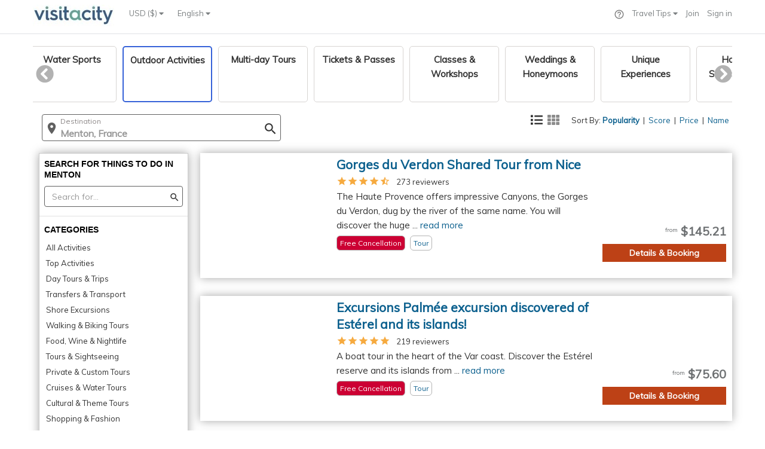

--- FILE ---
content_type: application/javascript;charset=UTF-8
request_url: https://d15ldvyocwqu5y.cloudfront.net/clm-20250518114522/scripts/common/timeTracking.js
body_size: 216
content:
var _gaq = [];

function TrackTiming(category, variable, opt_label, onlyOnce) {
	  this.category = category;
	  this.variable = variable;
	  this.label = opt_label ? opt_label : undefined;
	  this.onlyOnce = (onlyOnce != null && onlyOnce) ? true : false;
	  this.startTime = new Date().getTime();
	  this.endTime = null;
	  this.sent = false;
	  return this;
}

TrackTiming.prototype.startTime = function() {
	  this.startTime = new Date().getTime();
	  return this;
}

TrackTiming.prototype.endTimeNow = function() {
	  this.endTime = new Date().getTime();
	  return this;
}

TrackTiming.prototype.send = function() {
	 if (this.sent && this.onlyOnce) {
		 return;
	 }
	
	 if (this.endTime == null) {
		 this.endTime = new Date().getTime();
	 }
	 
	  var timeSpent = this.endTime - this.startTime;
	  if (timeSpent <= 0 || timeSpent > 60000) {
		  return;
	  }
	  
	  console.log("TrackTiming", this.category, this.variable, timeSpent);
	  //window._gaq.push(['_trackTiming', this.category, this.variable, timeSpent, this.label]);
	  ga('send', 'timing', this.category, this.variable, timeSpent, this.label);
	  this.sent = true;
	  
	  return this;
}